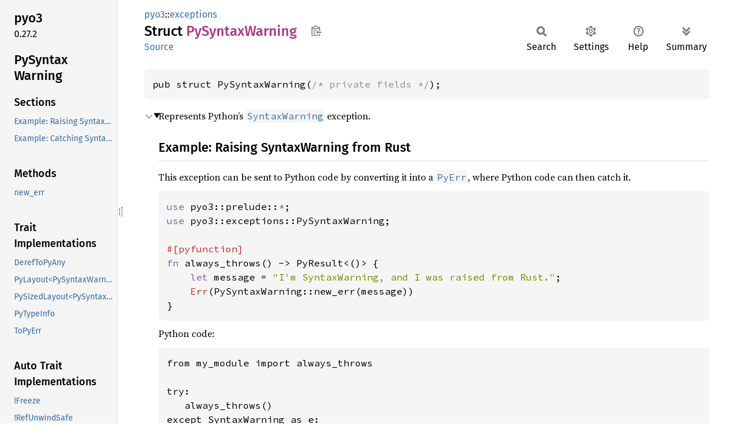

--- FILE ---
content_type: text/html; charset=UTF-8
request_url: https://pyo3.rs/main/doc/pyo3/exceptions/struct.pysyntaxwarning
body_size: 5664
content:
<!DOCTYPE html><html lang="en"><head><meta charset="utf-8"><meta name="viewport" content="width=device-width, initial-scale=1.0"><meta name="generator" content="rustdoc"><meta name="description" content="Represents Python’s `SyntaxWarning` exception."><title>PySyntaxWarning in pyo3::exceptions - Rust</title><script>if(window.location.protocol!=="file:")document.head.insertAdjacentHTML("beforeend","SourceSerif4-Regular-6b053e98.ttf.woff2,FiraSans-Italic-81dc35de.woff2,FiraSans-Regular-0fe48ade.woff2,FiraSans-MediumItalic-ccf7e434.woff2,FiraSans-Medium-e1aa3f0a.woff2,SourceCodePro-Regular-8badfe75.ttf.woff2,SourceCodePro-Semibold-aa29a496.ttf.woff2".split(",").map(f=>`<link rel="preload" as="font" type="font/woff2"href="../../static.files/${f}">`).join(""))</script><link rel="stylesheet" href="../../static.files/normalize-9960930a.css"><link rel="stylesheet" href="../../static.files/rustdoc-77263533.css"><meta name="rustdoc-vars" data-root-path="../../" data-static-root-path="../../static.files/" data-current-crate="pyo3" data-themes="" data-resource-suffix="" data-rustdoc-version="1.95.0-nightly (0a3cd3b6b 2026-01-18)" data-channel="nightly" data-search-js="search-9e2438ea.js" data-stringdex-js="stringdex-b897f86f.js" data-settings-js="settings-c38705f0.js" ><script src="../../static.files/storage-e2aeef58.js"></script><script defer src="sidebar-items.js"></script><script defer src="../../static.files/main-7bab91a1.js"></script><noscript><link rel="stylesheet" href="../../static.files/noscript-ffcac47a.css"></noscript><link rel="alternate icon" type="image/png" href="../../static.files/favicon-32x32-eab170b8.png"><link rel="icon" type="image/svg+xml" href="../../static.files/favicon-044be391.svg"></head><body class="rustdoc struct"><!--[if lte IE 11]><div class="warning">This old browser is unsupported and will most likely display funky things.</div><![endif]--><rustdoc-topbar><h2><a href="#">PySyntaxWarning</a></h2></rustdoc-topbar><nav class="sidebar"><div class="sidebar-crate"><h2><a href='/main/doc/pyo3/'>pyo3</a><span class="version">0.27.2</span></h2></div><div class="sidebar-elems"><section id="rustdoc-toc"><h2 class="location"><a href="#">PySyntax<wbr>Warning</a></h2><h3><a href="#">Sections</a></h3><ul class="block top-toc"><li><a href="#example-raising-syntaxwarning-from-rust" title="Example: Raising SyntaxWarning from Rust">Example: Raising SyntaxWarning from Rust</a></li><li><a href="#example-catching-syntaxwarning-in-rust" title="Example: Catching SyntaxWarning in Rust">Example: Catching SyntaxWarning in Rust</a></li></ul><h3><a href="#implementations">Methods</a></h3><ul class="block method"><li><a href="#method.new_err" title="new_err">new_err</a></li></ul><h3><a href="#trait-implementations">Trait Implementations</a></h3><ul class="block trait-implementation"><li><a href="#impl-DerefToPyAny-for-PySyntaxWarning" title="DerefToPyAny">DerefToPyAny</a></li><li><a href="#impl-PyLayout%3CPySyntaxWarning%3E-for-PyBaseExceptionObject" title="PyLayout&#60;PySyntaxWarning&#62;">PyLayout&#60;PySyntaxWarning&#62;</a></li><li><a href="#impl-PySizedLayout%3CPySyntaxWarning%3E-for-PyBaseExceptionObject" title="PySizedLayout&#60;PySyntaxWarning&#62;">PySizedLayout&#60;PySyntaxWarning&#62;</a></li><li><a href="#impl-PyTypeInfo-for-PySyntaxWarning" title="PyTypeInfo">PyTypeInfo</a></li><li><a href="#impl-ToPyErr-for-PySyntaxWarning" title="ToPyErr">ToPyErr</a></li></ul><h3><a href="#synthetic-implementations">Auto Trait Implementations</a></h3><ul class="block synthetic-implementation"><li><a href="#impl-Freeze-for-PySyntaxWarning" title="!Freeze">!Freeze</a></li><li><a href="#impl-RefUnwindSafe-for-PySyntaxWarning" title="!RefUnwindSafe">!RefUnwindSafe</a></li><li><a href="#impl-Send-for-PySyntaxWarning" title="!Send">!Send</a></li><li><a href="#impl-Sync-for-PySyntaxWarning" title="!Sync">!Sync</a></li><li><a href="#impl-Unpin-for-PySyntaxWarning" title="Unpin">Unpin</a></li><li><a href="#impl-UnwindSafe-for-PySyntaxWarning" title="UnwindSafe">UnwindSafe</a></li></ul><h3><a href="#blanket-implementations">Blanket Implementations</a></h3><ul class="block blanket-implementation"><li><a href="#impl-Any-for-T" title="Any">Any</a></li><li><a href="#impl-Borrow%3CT%3E-for-T" title="Borrow&#60;T&#62;">Borrow&#60;T&#62;</a></li><li><a href="#impl-BorrowMut%3CT%3E-for-T" title="BorrowMut&#60;T&#62;">BorrowMut&#60;T&#62;</a></li><li><a href="#impl-From%3CT%3E-for-T" title="From&#60;T&#62;">From&#60;T&#62;</a></li><li><a href="#impl-Into%3CU%3E-for-T" title="Into&#60;U&#62;">Into&#60;U&#62;</a></li><li><a href="#impl-IntoEither-for-T" title="IntoEither">IntoEither</a></li><li><a href="#impl-PyTypeCheck-for-T" title="PyTypeCheck">PyTypeCheck</a></li><li><a href="#impl-TryFrom%3CU%3E-for-T" title="TryFrom&#60;U&#62;">TryFrom&#60;U&#62;</a></li><li><a href="#impl-TryInto%3CU%3E-for-T" title="TryInto&#60;U&#62;">TryInto&#60;U&#62;</a></li></ul></section><div id="rustdoc-modnav"><h2><a href='/main/doc/pyo3/exceptions/'>In pyo3::<wbr>exceptions</a></h2></div></div></nav><div class="sidebar-resizer" title="Drag to resize sidebar"></div><main><div class="width-limiter"><section id="main-content" class="content"><div class="main-heading"><div class="rustdoc-breadcrumbs"><a href='/main/doc/pyo3/'>pyo3</a>::<wbr><a href='/main/doc/pyo3/exceptions/'>exceptions</a></div><h1>Struct <span class="struct">PySyntax<wbr>Warning</span>&nbsp;<button id="copy-path" title="Copy item path to clipboard">Copy item path</button></h1><rustdoc-toolbar></rustdoc-toolbar><span class="sub-heading"><a class='src' href='/main/doc/src/pyo3/exceptions.rs#781-786'>Source</a> </span></div><pre class="rust item-decl"><code>pub struct PySyntaxWarning(<span class="comment">/* private fields */</span>);</code></pre><details class="toggle top-doc" open><summary class="hideme"><span>Expand description</span></summary><div class="docblock"><p>Represents Python’s <a href="https://docs.python.org/3/library/exceptions.html#SyntaxWarning"><code>SyntaxWarning</code></a> exception.</p>
<h2 id="example-raising-syntaxwarning-from-rust"><a class="doc-anchor" href="#example-raising-syntaxwarning-from-rust">§</a>Example: Raising SyntaxWarning from Rust</h2>
<p>This exception can be sent to Python code by converting it into a
<a href='/main/doc/pyo3/struct.pyerr' title='struct pyo3::PyErr'><code>PyErr</code></a>, where Python code can then catch it.</p>

<div class="example-wrap"><pre class="rust rust-example-rendered"><code><span class="kw">use </span>pyo3::prelude::<span class="kw-2">*</span>;
<span class="kw">use </span>pyo3::exceptions::PySyntaxWarning;

<span class="attr">#[pyfunction]
</span><span class="kw">fn </span>always_throws() -&gt; PyResult&lt;()&gt; {
    <span class="kw">let </span>message = <span class="string">"I'm SyntaxWarning, and I was raised from Rust."</span>;
    <span class="prelude-val">Err</span>(PySyntaxWarning::new_err(message))
}</code></pre></div>
<p>Python code:</p>
<div class="example-wrap"><pre class="language-python"><code>from my_module import always_throws

try:
   always_throws()
except SyntaxWarning as e:
   print(f&quot;Caught an exception: {e}&quot;)</code></pre></div><h2 id="example-catching-syntaxwarning-in-rust"><a class="doc-anchor" href="#example-catching-syntaxwarning-in-rust">§</a>Example: Catching SyntaxWarning in Rust</h2>
<div class="example-wrap"><pre class="rust rust-example-rendered"><code><span class="kw">use </span>pyo3::prelude::<span class="kw-2">*</span>;
<span class="kw">use </span>pyo3::exceptions::PySyntaxWarning;
<span class="kw">use </span>pyo3::ffi::c_str;

Python::attach(|py| {
    <span class="kw">let </span>result: PyResult&lt;()&gt; = py.run(<span class="macro">c_str!</span>(<span class="string">"raise SyntaxWarning"</span>), <span class="prelude-val">None</span>, <span class="prelude-val">None</span>);

    <span class="kw">let </span>error_type = <span class="kw">match </span>result {
        <span class="prelude-val">Ok</span>(<span class="kw">_</span>) =&gt; <span class="string">"Not an error"</span>,
        <span class="prelude-val">Err</span>(error) <span class="kw">if </span>error.is_instance_of::&lt;PySyntaxWarning&gt;(py) =&gt; <span class="string">"SyntaxWarning"</span>,
        <span class="prelude-val">Err</span>(<span class="kw">_</span>) =&gt; <span class="string">"Some other error"</span>,
    };

    <span class="macro">assert_eq!</span>(error_type, <span class="string">"SyntaxWarning"</span>);
});</code></pre></div></div></details><h2 id="implementations" class="section-header">Implementations<a href="#implementations" class="anchor">§</a></h2><div id="implementations-list"><details class="toggle implementors-toggle" open><summary><section id="impl-PySyntaxWarning" class="impl"><a class='src rightside' href='/main/doc/src/pyo3/exceptions.rs#781-786'>Source</a><a href="#impl-PySyntaxWarning" class="anchor">§</a><h3 class="code-header">impl <a class='struct' href='/main/doc/pyo3/exceptions/struct.pysyntaxwarning' title='struct pyo3::exceptions::PySyntaxWarning'>PySyntaxWarning</a></h3></section></summary><div class="impl-items"><details class="toggle method-toggle" open><summary><section id="method.new_err" class="method"><a class='src rightside' href='/main/doc/src/pyo3/exceptions.rs#781-786'>Source</a><h4 class="code-header">pub fn <a href="#method.new_err" class="fn">new_err</a>&lt;A&gt;(args: A) -&gt; <a class='struct' href='/main/doc/pyo3/struct.pyerr' title='struct pyo3::PyErr'>PyErr</a><div class="where">where
    A: <a class='trait' href='/main/doc/pyo3/trait.pyerrarguments' title='trait pyo3::PyErrArguments'>PyErrArguments</a> + <a class="trait" href="https://doc.rust-lang.org/nightly/core/marker/trait.Send.html" title="trait core::marker::Send">Send</a> + <a class="trait" href="https://doc.rust-lang.org/nightly/core/marker/trait.Sync.html" title="trait core::marker::Sync">Sync</a> + 'static,</div></h4></section></summary><div class="docblock"><p>Creates a new <a href="https://docs.rs/pyo3/latest/pyo3/struct.PyErr.html" title="PyErr in pyo3"><code>PyErr</code></a> of this type.</p>
</div></details></div></details></div><h2 id="trait-implementations" class="section-header">Trait Implementations<a href="#trait-implementations" class="anchor">§</a></h2><div id="trait-implementations-list"><details class="toggle implementors-toggle" open><summary><section id="impl-PyTypeInfo-for-PySyntaxWarning" class="impl"><a class='src rightside' href='/main/doc/src/pyo3/exceptions.rs#781-786'>Source</a><a href="#impl-PyTypeInfo-for-PySyntaxWarning" class="anchor">§</a><h3 class="code-header">impl <a class='trait' href='/main/doc/pyo3/type_object/trait.pytypeinfo' title='trait pyo3::type_object::PyTypeInfo'>PyTypeInfo</a> for <a class='struct' href='/main/doc/pyo3/exceptions/struct.pysyntaxwarning' title='struct pyo3::exceptions::PySyntaxWarning'>PySyntaxWarning</a></h3></section></summary><div class="impl-items"><details class="toggle" open><summary><section id="associatedconstant.NAME" class="associatedconstant trait-impl"><a class='src rightside' href='/main/doc/src/pyo3/exceptions.rs#781-786'>Source</a><a href="#associatedconstant.NAME" class="anchor">§</a><h4 class="code-header">const <a class='constant' href='/main/doc/pyo3/type_object/trait.pytypeinfo#associatedconstant.NAME'>NAME</a>: &amp;'static <a class="primitive" href="https://doc.rust-lang.org/nightly/std/primitive.str.html">str</a> = &quot;PySyntaxWarning&quot;</h4></section></summary><span class="item-info"><div class="stab deprecated"><span class="emoji">👎</span><span>Deprecated since 0.28.0: prefer using <code>::type_object(py).name()</code> to get the correct runtime value</span></div></span><div class='docblock'>Class name.</div></details><details class="toggle" open><summary><section id="associatedconstant.MODULE" class="associatedconstant trait-impl"><a class='src rightside' href='/main/doc/src/pyo3/exceptions.rs#781-786'>Source</a><a href="#associatedconstant.MODULE" class="anchor">§</a><h4 class="code-header">const <a class='constant' href='/main/doc/pyo3/type_object/trait.pytypeinfo#associatedconstant.MODULE'>MODULE</a>: <a class="enum" href="https://doc.rust-lang.org/nightly/core/option/enum.Option.html" title="enum core::option::Option">Option</a>&lt;&amp;'static <a class="primitive" href="https://doc.rust-lang.org/nightly/std/primitive.str.html">str</a>&gt;</h4></section></summary><span class="item-info"><div class="stab deprecated"><span class="emoji">👎</span><span>Deprecated since 0.28.0: prefer using <code>::type_object(py).module()</code> to get the correct runtime value</span></div></span><div class='docblock'>Module name, if any.</div></details><details class="toggle" open><summary><section id="associatedconstant.TYPE_HINT" class="associatedconstant trait-impl"><a class='src rightside' href='/main/doc/src/pyo3/exceptions.rs#781-786'>Source</a><a href="#associatedconstant.TYPE_HINT" class="anchor">§</a><h4 class="code-header">const <a class='constant' href='/main/doc/pyo3/type_object/trait.pytypeinfo#associatedconstant.TYPE_HINT'>TYPE_HINT</a>: <a class='enum' href='/main/doc/pyo3/inspect/enum.pystaticexpr' title='enum pyo3::inspect::PyStaticExpr'>PyStaticExpr</a></h4></section></summary><div class='docblock'>Provides the full python type as a type hint.</div></details><details class="toggle method-toggle" open><summary><section id="method.type_object_raw" class="method trait-impl"><a class='src rightside' href='/main/doc/src/pyo3/exceptions.rs#781-786'>Source</a><a href="#method.type_object_raw" class="anchor">§</a><h4 class="code-header">fn <a class='fn' href='/main/doc/pyo3/type_object/trait.pytypeinfo#tymethod.type_object_raw'>type_object_raw</a>(py: <a class='struct' href='/main/doc/pyo3/marker/struct.python' title='struct pyo3::marker::Python'>Python</a>&lt;'_&gt;) -&gt; <a class="primitive" href="https://doc.rust-lang.org/nightly/std/primitive.pointer.html">*mut </a><a class='struct' href='/main/doc/pyo3/ffi/struct.pytypeobject' title='struct pyo3::ffi::PyTypeObject'>PyTypeObject</a></h4></section></summary><div class='docblock'>Returns the PyTypeObject instance for this type.</div></details><details class="toggle method-toggle" open><summary><section id="method.type_object" class="method trait-impl"><a class='src rightside' href='/main/doc/src/pyo3/type_object.rs#68-81'>Source</a><a href="#method.type_object" class="anchor">§</a><h4 class="code-header">fn <a class='fn' href='/main/doc/pyo3/type_object/trait.pytypeinfo#method.type_object'>type_object</a>(py: <a class='struct' href='/main/doc/pyo3/marker/struct.python' title='struct pyo3::marker::Python'>Python</a>&lt;'_&gt;) -&gt; <a class='struct' href='/main/doc/pyo3/struct.bound' title='struct pyo3::Bound'>Bound</a>&lt;'_, <a class='struct' href='/main/doc/pyo3/types/struct.pytype' title='struct pyo3::types::PyType'>PyType</a>&gt;</h4></section></summary><div class='docblock'>Returns the safe abstraction over the type object.</div></details><details class="toggle method-toggle" open><summary><section id="method.is_type_of" class="method trait-impl"><a class='src rightside' href='/main/doc/src/pyo3/type_object.rs#85-87'>Source</a><a href="#method.is_type_of" class="anchor">§</a><h4 class="code-header">fn <a class='fn' href='/main/doc/pyo3/type_object/trait.pytypeinfo#method.is_type_of'>is_type_of</a>(object: &amp;<a class='struct' href='/main/doc/pyo3/struct.bound' title='struct pyo3::Bound'>Bound</a>&lt;'_, <a class='struct' href='/main/doc/pyo3/types/struct.pyany' title='struct pyo3::types::PyAny'>PyAny</a>&gt;) -&gt; <a class="primitive" href="https://doc.rust-lang.org/nightly/std/primitive.bool.html">bool</a></h4></section></summary><div class='docblock'>Checks if <code>object</code> is an instance of this type or a subclass of this type.</div></details><details class="toggle method-toggle" open><summary><section id="method.is_exact_type_of" class="method trait-impl"><a class='src rightside' href='/main/doc/src/pyo3/type_object.rs#91-98'>Source</a><a href="#method.is_exact_type_of" class="anchor">§</a><h4 class="code-header">fn <a class='fn' href='/main/doc/pyo3/type_object/trait.pytypeinfo#method.is_exact_type_of'>is_exact_type_of</a>(object: &amp;<a class='struct' href='/main/doc/pyo3/struct.bound' title='struct pyo3::Bound'>Bound</a>&lt;'_, <a class='struct' href='/main/doc/pyo3/types/struct.pyany' title='struct pyo3::types::PyAny'>PyAny</a>&gt;) -&gt; <a class="primitive" href="https://doc.rust-lang.org/nightly/std/primitive.bool.html">bool</a></h4></section></summary><div class='docblock'>Checks if <code>object</code> is an instance of this type.</div></details></div></details><section id="impl-DerefToPyAny-for-PySyntaxWarning" class="impl"><a class='src rightside' href='/main/doc/src/pyo3/exceptions.rs#781-786'>Source</a><a href="#impl-DerefToPyAny-for-PySyntaxWarning" class="anchor">§</a><h3 class="code-header">impl <a class='trait' href='/main/doc/pyo3/types/trait.dereftopyany' title='trait pyo3::types::DerefToPyAny'>DerefToPyAny</a> for <a class='struct' href='/main/doc/pyo3/exceptions/struct.pysyntaxwarning' title='struct pyo3::exceptions::PySyntaxWarning'>PySyntaxWarning</a></h3></section><section id="impl-PyLayout%3CPySyntaxWarning%3E-for-PyBaseExceptionObject" class="impl"><a class='src rightside' href='/main/doc/src/pyo3/exceptions.rs#781-786'>Source</a><a href="#impl-PyLayout%3CPySyntaxWarning%3E-for-PyBaseExceptionObject" class="anchor">§</a><h3 class="code-header">impl <a class='trait' href='/main/doc/pyo3/type_object/trait.pylayout' title='trait pyo3::type_object::PyLayout'>PyLayout</a>&lt;<a class='struct' href='/main/doc/pyo3/exceptions/struct.pysyntaxwarning' title='struct pyo3::exceptions::PySyntaxWarning'>PySyntaxWarning</a>&gt; for <a class='struct' href='/main/doc/pyo3/ffi/struct.pybaseexceptionobject' title='struct pyo3::ffi::PyBaseExceptionObject'>PyBaseExceptionObject</a></h3></section><section id="impl-PySizedLayout%3CPySyntaxWarning%3E-for-PyBaseExceptionObject" class="impl"><a class='src rightside' href='/main/doc/src/pyo3/exceptions.rs#781-786'>Source</a><a href="#impl-PySizedLayout%3CPySyntaxWarning%3E-for-PyBaseExceptionObject" class="anchor">§</a><h3 class="code-header">impl <a class='trait' href='/main/doc/pyo3/type_object/trait.pysizedlayout' title='trait pyo3::type_object::PySizedLayout'>PySizedLayout</a>&lt;<a class='struct' href='/main/doc/pyo3/exceptions/struct.pysyntaxwarning' title='struct pyo3::exceptions::PySyntaxWarning'>PySyntaxWarning</a>&gt; for <a class='struct' href='/main/doc/pyo3/ffi/struct.pybaseexceptionobject' title='struct pyo3::ffi::PyBaseExceptionObject'>PyBaseExceptionObject</a></h3></section><section id="impl-ToPyErr-for-PySyntaxWarning" class="impl"><a class='src rightside' href='/main/doc/src/pyo3/exceptions.rs#781-786'>Source</a><a href="#impl-ToPyErr-for-PySyntaxWarning" class="anchor">§</a><h3 class="code-header">impl <a class='trait' href='/main/doc/pyo3/trait.topyerr' title='trait pyo3::ToPyErr'>ToPyErr</a> for <a class='struct' href='/main/doc/pyo3/exceptions/struct.pysyntaxwarning' title='struct pyo3::exceptions::PySyntaxWarning'>PySyntaxWarning</a></h3></section></div><h2 id="synthetic-implementations" class="section-header">Auto Trait Implementations<a href="#synthetic-implementations" class="anchor">§</a></h2><div id="synthetic-implementations-list"><section id="impl-Freeze-for-PySyntaxWarning" class="impl"><a href="#impl-Freeze-for-PySyntaxWarning" class="anchor">§</a><h3 class="code-header">impl !<a class="trait" href="https://doc.rust-lang.org/nightly/core/marker/trait.Freeze.html" title="trait core::marker::Freeze">Freeze</a> for <a class='struct' href='/main/doc/pyo3/exceptions/struct.pysyntaxwarning' title='struct pyo3::exceptions::PySyntaxWarning'>PySyntaxWarning</a></h3></section><section id="impl-RefUnwindSafe-for-PySyntaxWarning" class="impl"><a href="#impl-RefUnwindSafe-for-PySyntaxWarning" class="anchor">§</a><h3 class="code-header">impl !<a class="trait" href="https://doc.rust-lang.org/nightly/core/panic/unwind_safe/trait.RefUnwindSafe.html" title="trait core::panic::unwind_safe::RefUnwindSafe">RefUnwindSafe</a> for <a class='struct' href='/main/doc/pyo3/exceptions/struct.pysyntaxwarning' title='struct pyo3::exceptions::PySyntaxWarning'>PySyntaxWarning</a></h3></section><section id="impl-Send-for-PySyntaxWarning" class="impl"><a href="#impl-Send-for-PySyntaxWarning" class="anchor">§</a><h3 class="code-header">impl !<a class="trait" href="https://doc.rust-lang.org/nightly/core/marker/trait.Send.html" title="trait core::marker::Send">Send</a> for <a class='struct' href='/main/doc/pyo3/exceptions/struct.pysyntaxwarning' title='struct pyo3::exceptions::PySyntaxWarning'>PySyntaxWarning</a></h3></section><section id="impl-Sync-for-PySyntaxWarning" class="impl"><a href="#impl-Sync-for-PySyntaxWarning" class="anchor">§</a><h3 class="code-header">impl !<a class="trait" href="https://doc.rust-lang.org/nightly/core/marker/trait.Sync.html" title="trait core::marker::Sync">Sync</a> for <a class='struct' href='/main/doc/pyo3/exceptions/struct.pysyntaxwarning' title='struct pyo3::exceptions::PySyntaxWarning'>PySyntaxWarning</a></h3></section><section id="impl-Unpin-for-PySyntaxWarning" class="impl"><a href="#impl-Unpin-for-PySyntaxWarning" class="anchor">§</a><h3 class="code-header">impl <a class="trait" href="https://doc.rust-lang.org/nightly/core/marker/trait.Unpin.html" title="trait core::marker::Unpin">Unpin</a> for <a class='struct' href='/main/doc/pyo3/exceptions/struct.pysyntaxwarning' title='struct pyo3::exceptions::PySyntaxWarning'>PySyntaxWarning</a></h3></section><section id="impl-UnwindSafe-for-PySyntaxWarning" class="impl"><a href="#impl-UnwindSafe-for-PySyntaxWarning" class="anchor">§</a><h3 class="code-header">impl <a class="trait" href="https://doc.rust-lang.org/nightly/core/panic/unwind_safe/trait.UnwindSafe.html" title="trait core::panic::unwind_safe::UnwindSafe">UnwindSafe</a> for <a class='struct' href='/main/doc/pyo3/exceptions/struct.pysyntaxwarning' title='struct pyo3::exceptions::PySyntaxWarning'>PySyntaxWarning</a></h3></section></div><h2 id="blanket-implementations" class="section-header">Blanket Implementations<a href="#blanket-implementations" class="anchor">§</a></h2><div id="blanket-implementations-list"><details class="toggle implementors-toggle"><summary><section id="impl-Any-for-T" class="impl"><a class="src rightside" href="https://doc.rust-lang.org/nightly/src/core/any.rs.html#138">Source</a><a href="#impl-Any-for-T" class="anchor">§</a><h3 class="code-header">impl&lt;T&gt; <a class="trait" href="https://doc.rust-lang.org/nightly/core/any/trait.Any.html" title="trait core::any::Any">Any</a> for T<div class="where">where
    T: 'static + ?<a class="trait" href="https://doc.rust-lang.org/nightly/core/marker/trait.Sized.html" title="trait core::marker::Sized">Sized</a>,</div></h3></section></summary><div class="impl-items"><details class="toggle method-toggle" open><summary><section id="method.type_id" class="method trait-impl"><a class="src rightside" href="https://doc.rust-lang.org/nightly/src/core/any.rs.html#139">Source</a><a href="#method.type_id" class="anchor">§</a><h4 class="code-header">fn <a href="https://doc.rust-lang.org/nightly/core/any/trait.Any.html#tymethod.type_id" class="fn">type_id</a>(&amp;self) -&gt; <a class="struct" href="https://doc.rust-lang.org/nightly/core/any/struct.TypeId.html" title="struct core::any::TypeId">TypeId</a></h4></section></summary><div class='docblock'>Gets the <code>TypeId</code> of <code>self</code>. <a href="https://doc.rust-lang.org/nightly/core/any/trait.Any.html#tymethod.type_id">Read more</a></div></details></div></details><details class="toggle implementors-toggle"><summary><section id="impl-Borrow%3CT%3E-for-T" class="impl"><a class="src rightside" href="https://doc.rust-lang.org/nightly/src/core/borrow.rs.html#212">Source</a><a href="#impl-Borrow%3CT%3E-for-T" class="anchor">§</a><h3 class="code-header">impl&lt;T&gt; <a class="trait" href="https://doc.rust-lang.org/nightly/core/borrow/trait.Borrow.html" title="trait core::borrow::Borrow">Borrow</a>&lt;T&gt; for T<div class="where">where
    T: ?<a class="trait" href="https://doc.rust-lang.org/nightly/core/marker/trait.Sized.html" title="trait core::marker::Sized">Sized</a>,</div></h3></section></summary><div class="impl-items"><details class="toggle method-toggle" open><summary><section id="method.borrow" class="method trait-impl"><a class="src rightside" href="https://doc.rust-lang.org/nightly/src/core/borrow.rs.html#214">Source</a><a href="#method.borrow" class="anchor">§</a><h4 class="code-header">fn <a href="https://doc.rust-lang.org/nightly/core/borrow/trait.Borrow.html#tymethod.borrow" class="fn">borrow</a>(&amp;self) -&gt; <a class="primitive" href="https://doc.rust-lang.org/nightly/std/primitive.reference.html">&amp;T</a></h4></section></summary><div class='docblock'>Immutably borrows from an owned value. <a href="https://doc.rust-lang.org/nightly/core/borrow/trait.Borrow.html#tymethod.borrow">Read more</a></div></details></div></details><details class="toggle implementors-toggle"><summary><section id="impl-BorrowMut%3CT%3E-for-T" class="impl"><a class="src rightside" href="https://doc.rust-lang.org/nightly/src/core/borrow.rs.html#221">Source</a><a href="#impl-BorrowMut%3CT%3E-for-T" class="anchor">§</a><h3 class="code-header">impl&lt;T&gt; <a class="trait" href="https://doc.rust-lang.org/nightly/core/borrow/trait.BorrowMut.html" title="trait core::borrow::BorrowMut">BorrowMut</a>&lt;T&gt; for T<div class="where">where
    T: ?<a class="trait" href="https://doc.rust-lang.org/nightly/core/marker/trait.Sized.html" title="trait core::marker::Sized">Sized</a>,</div></h3></section></summary><div class="impl-items"><details class="toggle method-toggle" open><summary><section id="method.borrow_mut" class="method trait-impl"><a class="src rightside" href="https://doc.rust-lang.org/nightly/src/core/borrow.rs.html#222">Source</a><a href="#method.borrow_mut" class="anchor">§</a><h4 class="code-header">fn <a href="https://doc.rust-lang.org/nightly/core/borrow/trait.BorrowMut.html#tymethod.borrow_mut" class="fn">borrow_mut</a>(&amp;mut self) -&gt; <a class="primitive" href="https://doc.rust-lang.org/nightly/std/primitive.reference.html">&amp;mut T</a></h4></section></summary><div class='docblock'>Mutably borrows from an owned value. <a href="https://doc.rust-lang.org/nightly/core/borrow/trait.BorrowMut.html#tymethod.borrow_mut">Read more</a></div></details></div></details><details class="toggle implementors-toggle"><summary><section id="impl-From%3CT%3E-for-T" class="impl"><a class="src rightside" href="https://doc.rust-lang.org/nightly/src/core/convert/mod.rs.html#785">Source</a><a href="#impl-From%3CT%3E-for-T" class="anchor">§</a><h3 class="code-header">impl&lt;T&gt; <a class="trait" href="https://doc.rust-lang.org/nightly/core/convert/trait.From.html" title="trait core::convert::From">From</a>&lt;T&gt; for T</h3></section></summary><div class="impl-items"><details class="toggle method-toggle" open><summary><section id="method.from" class="method trait-impl"><a class="src rightside" href="https://doc.rust-lang.org/nightly/src/core/convert/mod.rs.html#788">Source</a><a href="#method.from" class="anchor">§</a><h4 class="code-header">fn <a href="https://doc.rust-lang.org/nightly/core/convert/trait.From.html#tymethod.from" class="fn">from</a>(t: T) -&gt; T</h4></section></summary><div class="docblock"><p>Returns the argument unchanged.</p>
</div></details></div></details><details class="toggle implementors-toggle"><summary><section id="impl-Into%3CU%3E-for-T" class="impl"><a class="src rightside" href="https://doc.rust-lang.org/nightly/src/core/convert/mod.rs.html#767-769">Source</a><a href="#impl-Into%3CU%3E-for-T" class="anchor">§</a><h3 class="code-header">impl&lt;T, U&gt; <a class="trait" href="https://doc.rust-lang.org/nightly/core/convert/trait.Into.html" title="trait core::convert::Into">Into</a>&lt;U&gt; for T<div class="where">where
    U: <a class="trait" href="https://doc.rust-lang.org/nightly/core/convert/trait.From.html" title="trait core::convert::From">From</a>&lt;T&gt;,</div></h3></section></summary><div class="impl-items"><details class="toggle method-toggle" open><summary><section id="method.into" class="method trait-impl"><a class="src rightside" href="https://doc.rust-lang.org/nightly/src/core/convert/mod.rs.html#777">Source</a><a href="#method.into" class="anchor">§</a><h4 class="code-header">fn <a href="https://doc.rust-lang.org/nightly/core/convert/trait.Into.html#tymethod.into" class="fn">into</a>(self) -&gt; U</h4></section></summary><div class="docblock"><p>Calls <code>U::from(self)</code>.</p>
<p>That is, this conversion is whatever the implementation of
<code><a href="https://doc.rust-lang.org/nightly/core/convert/trait.From.html" title="trait core::convert::From">From</a>&lt;T&gt; for U</code> chooses to do.</p>
</div></details></div></details><details class="toggle implementors-toggle"><summary><section id="impl-IntoEither-for-T" class="impl"><a class="src rightside" href="https://docs.rs/either/1/src/either/into_either.rs.html#64">Source</a><a href="#impl-IntoEither-for-T" class="anchor">§</a><h3 class="code-header">impl&lt;T&gt; <a class="trait" href="https://docs.rs/either/1/either/into_either/trait.IntoEither.html" title="trait either::into_either::IntoEither">IntoEither</a> for T</h3></section></summary><div class="impl-items"><details class="toggle method-toggle" open><summary><section id="method.into_either" class="method trait-impl"><a class="src rightside" href="https://docs.rs/either/1/src/either/into_either.rs.html#29">Source</a><a href="#method.into_either" class="anchor">§</a><h4 class="code-header">fn <a href="https://docs.rs/either/1/either/into_either/trait.IntoEither.html#method.into_either" class="fn">into_either</a>(self, into_left: <a class="primitive" href="https://doc.rust-lang.org/nightly/std/primitive.bool.html">bool</a>) -&gt; <a class="enum" href="https://docs.rs/either/1/either/enum.Either.html" title="enum either::Either">Either</a>&lt;Self, Self&gt;</h4></section></summary><div class='docblock'>Converts <code>self</code> into a <a href="https://docs.rs/either/1/either/enum.Either.html#variant.Left" title="variant either::Either::Left"><code>Left</code></a> variant of <a href="https://docs.rs/either/1/either/enum.Either.html" title="enum either::Either"><code>Either&lt;Self, Self&gt;</code></a>
if <code>into_left</code> is <code>true</code>.
Converts <code>self</code> into a <a href="https://docs.rs/either/1/either/enum.Either.html#variant.Right" title="variant either::Either::Right"><code>Right</code></a> variant of <a href="https://docs.rs/either/1/either/enum.Either.html" title="enum either::Either"><code>Either&lt;Self, Self&gt;</code></a>
otherwise. <a href="https://docs.rs/either/1/either/into_either/trait.IntoEither.html#method.into_either">Read more</a></div></details><details class="toggle method-toggle" open><summary><section id="method.into_either_with" class="method trait-impl"><a class="src rightside" href="https://docs.rs/either/1/src/either/into_either.rs.html#55-57">Source</a><a href="#method.into_either_with" class="anchor">§</a><h4 class="code-header">fn <a href="https://docs.rs/either/1/either/into_either/trait.IntoEither.html#method.into_either_with" class="fn">into_either_with</a>&lt;F&gt;(self, into_left: F) -&gt; <a class="enum" href="https://docs.rs/either/1/either/enum.Either.html" title="enum either::Either">Either</a>&lt;Self, Self&gt;<div class="where">where
    F: <a class="trait" href="https://doc.rust-lang.org/nightly/core/ops/function/trait.FnOnce.html" title="trait core::ops::function::FnOnce">FnOnce</a>(&amp;Self) -&gt; <a class="primitive" href="https://doc.rust-lang.org/nightly/std/primitive.bool.html">bool</a>,</div></h4></section></summary><div class='docblock'>Converts <code>self</code> into a <a href="https://docs.rs/either/1/either/enum.Either.html#variant.Left" title="variant either::Either::Left"><code>Left</code></a> variant of <a href="https://docs.rs/either/1/either/enum.Either.html" title="enum either::Either"><code>Either&lt;Self, Self&gt;</code></a>
if <code>into_left(&amp;self)</code> returns <code>true</code>.
Converts <code>self</code> into a <a href="https://docs.rs/either/1/either/enum.Either.html#variant.Right" title="variant either::Either::Right"><code>Right</code></a> variant of <a href="https://docs.rs/either/1/either/enum.Either.html" title="enum either::Either"><code>Either&lt;Self, Self&gt;</code></a>
otherwise. <a href="https://docs.rs/either/1/either/into_either/trait.IntoEither.html#method.into_either_with">Read more</a></div></details></div></details><details class="toggle implementors-toggle"><summary><section id="impl-PyTypeCheck-for-T" class="impl"><a class='src rightside' href='/main/doc/src/pyo3/type_object.rs#131-150'>Source</a><a href="#impl-PyTypeCheck-for-T" class="anchor">§</a><h3 class="code-header">impl&lt;T&gt; <a class='trait' href='/main/doc/pyo3/type_object/trait.pytypecheck' title='trait pyo3::type_object::PyTypeCheck'>PyTypeCheck</a> for T<div class="where">where
    T: <a class='trait' href='/main/doc/pyo3/type_object/trait.pytypeinfo' title='trait pyo3::type_object::PyTypeInfo'>PyTypeInfo</a>,</div></h3></section></summary><div class="impl-items"><details class="toggle" open><summary><section id="associatedconstant.NAME-1" class="associatedconstant trait-impl"><a class='src rightside' href='/main/doc/src/pyo3/type_object.rs#136'>Source</a><a href="#associatedconstant.NAME-1" class="anchor">§</a><h4 class="code-header">const <a class='constant' href='/main/doc/pyo3/type_object/trait.pytypecheck#associatedconstant.NAME'>NAME</a>: &amp;'static <a class="primitive" href="https://doc.rust-lang.org/nightly/std/primitive.str.html">str</a> = const NAME: &amp;&#39;static str = T::NAME;</h4></section></summary><span class="item-info"><div class="stab deprecated"><span class="emoji">👎</span><span>Deprecated since 0.27.0: Use ::classinfo_object() instead and format the type name at runtime. Note that using built-in cast features is often better than manual PyTypeCheck usage.</span></div></span><div class='docblock'>Name of self. This is used in error messages, for example.</div></details><details class="toggle" open><summary><section id="associatedconstant.TYPE_HINT-1" class="associatedconstant trait-impl"><a class='src rightside' href='/main/doc/src/pyo3/type_object.rs#139'>Source</a><a href="#associatedconstant.TYPE_HINT-1" class="anchor">§</a><h4 class="code-header">const <a class='constant' href='/main/doc/pyo3/type_object/trait.pytypecheck#associatedconstant.TYPE_HINT'>TYPE_HINT</a>: <a class='enum' href='/main/doc/pyo3/inspect/enum.pystaticexpr' title='enum pyo3::inspect::PyStaticExpr'>PyStaticExpr</a> = const TYPE_HINT: PyStaticExpr = &lt;T as PyTypeInfo&gt;::TYPE_HINT;</h4></section></summary><div class='docblock'>Provides the full python type of the allowed values as a Python type hint.</div></details><details class="toggle method-toggle" open><summary><section id="method.type_check" class="method trait-impl"><a class='src rightside' href='/main/doc/src/pyo3/type_object.rs#142-144'>Source</a><a href="#method.type_check" class="anchor">§</a><h4 class="code-header">fn <a class='fn' href='/main/doc/pyo3/type_object/trait.pytypecheck#tymethod.type_check'>type_check</a>(object: &amp;<a class='struct' href='/main/doc/pyo3/struct.bound' title='struct pyo3::Bound'>Bound</a>&lt;'_, <a class='struct' href='/main/doc/pyo3/types/struct.pyany' title='struct pyo3::types::PyAny'>PyAny</a>&gt;) -&gt; <a class="primitive" href="https://doc.rust-lang.org/nightly/std/primitive.bool.html">bool</a></h4></section></summary><div class='docblock'>Checks if <code>object</code> is an instance of <code>Self</code>, which may include a subtype. <a href='/main/doc/pyo3/type_object/trait.pytypecheck#tymethod.type_check'>Read more</a></div></details><details class="toggle method-toggle" open><summary><section id="method.classinfo_object" class="method trait-impl"><a class='src rightside' href='/main/doc/src/pyo3/type_object.rs#147-149'>Source</a><a href="#method.classinfo_object" class="anchor">§</a><h4 class="code-header">fn <a class='fn' href='/main/doc/pyo3/type_object/trait.pytypecheck#tymethod.classinfo_object'>classinfo_object</a>(py: <a class='struct' href='/main/doc/pyo3/marker/struct.python' title='struct pyo3::marker::Python'>Python</a>&lt;'_&gt;) -&gt; <a class='struct' href='/main/doc/pyo3/struct.bound' title='struct pyo3::Bound'>Bound</a>&lt;'_, <a class='struct' href='/main/doc/pyo3/types/struct.pyany' title='struct pyo3::types::PyAny'>PyAny</a>&gt;</h4></section></summary><div class='docblock'>Returns the expected type as a possible argument for the <code>isinstance</code> and <code>issubclass</code> function. <a href='/main/doc/pyo3/type_object/trait.pytypecheck#tymethod.classinfo_object'>Read more</a></div></details></div></details><details class="toggle implementors-toggle"><summary><section id="impl-TryFrom%3CU%3E-for-T" class="impl"><a class="src rightside" href="https://doc.rust-lang.org/nightly/src/core/convert/mod.rs.html#827-829">Source</a><a href="#impl-TryFrom%3CU%3E-for-T" class="anchor">§</a><h3 class="code-header">impl&lt;T, U&gt; <a class="trait" href="https://doc.rust-lang.org/nightly/core/convert/trait.TryFrom.html" title="trait core::convert::TryFrom">TryFrom</a>&lt;U&gt; for T<div class="where">where
    U: <a class="trait" href="https://doc.rust-lang.org/nightly/core/convert/trait.Into.html" title="trait core::convert::Into">Into</a>&lt;T&gt;,</div></h3></section></summary><div class="impl-items"><details class="toggle" open><summary><section id="associatedtype.Error-1" class="associatedtype trait-impl"><a class="src rightside" href="https://doc.rust-lang.org/nightly/src/core/convert/mod.rs.html#831">Source</a><a href="#associatedtype.Error-1" class="anchor">§</a><h4 class="code-header">type <a href="https://doc.rust-lang.org/nightly/core/convert/trait.TryFrom.html#associatedtype.Error" class="associatedtype">Error</a> = <a class="enum" href="https://doc.rust-lang.org/nightly/core/convert/enum.Infallible.html" title="enum core::convert::Infallible">Infallible</a></h4></section></summary><div class='docblock'>The type returned in the event of a conversion error.</div></details><details class="toggle method-toggle" open><summary><section id="method.try_from" class="method trait-impl"><a class="src rightside" href="https://doc.rust-lang.org/nightly/src/core/convert/mod.rs.html#834">Source</a><a href="#method.try_from" class="anchor">§</a><h4 class="code-header">fn <a href="https://doc.rust-lang.org/nightly/core/convert/trait.TryFrom.html#tymethod.try_from" class="fn">try_from</a>(value: U) -&gt; <a class="enum" href="https://doc.rust-lang.org/nightly/core/result/enum.Result.html" title="enum core::result::Result">Result</a>&lt;T, &lt;T as <a class="trait" href="https://doc.rust-lang.org/nightly/core/convert/trait.TryFrom.html" title="trait core::convert::TryFrom">TryFrom</a>&lt;U&gt;&gt;::<a class="associatedtype" href="https://doc.rust-lang.org/nightly/core/convert/trait.TryFrom.html#associatedtype.Error" title="type core::convert::TryFrom::Error">Error</a>&gt;</h4></section></summary><div class='docblock'>Performs the conversion.</div></details></div></details><details class="toggle implementors-toggle"><summary><section id="impl-TryInto%3CU%3E-for-T" class="impl"><a class="src rightside" href="https://doc.rust-lang.org/nightly/src/core/convert/mod.rs.html#811-813">Source</a><a href="#impl-TryInto%3CU%3E-for-T" class="anchor">§</a><h3 class="code-header">impl&lt;T, U&gt; <a class="trait" href="https://doc.rust-lang.org/nightly/core/convert/trait.TryInto.html" title="trait core::convert::TryInto">TryInto</a>&lt;U&gt; for T<div class="where">where
    U: <a class="trait" href="https://doc.rust-lang.org/nightly/core/convert/trait.TryFrom.html" title="trait core::convert::TryFrom">TryFrom</a>&lt;T&gt;,</div></h3></section></summary><div class="impl-items"><details class="toggle" open><summary><section id="associatedtype.Error" class="associatedtype trait-impl"><a class="src rightside" href="https://doc.rust-lang.org/nightly/src/core/convert/mod.rs.html#815">Source</a><a href="#associatedtype.Error" class="anchor">§</a><h4 class="code-header">type <a href="https://doc.rust-lang.org/nightly/core/convert/trait.TryInto.html#associatedtype.Error" class="associatedtype">Error</a> = &lt;U as <a class="trait" href="https://doc.rust-lang.org/nightly/core/convert/trait.TryFrom.html" title="trait core::convert::TryFrom">TryFrom</a>&lt;T&gt;&gt;::<a class="associatedtype" href="https://doc.rust-lang.org/nightly/core/convert/trait.TryFrom.html#associatedtype.Error" title="type core::convert::TryFrom::Error">Error</a></h4></section></summary><div class='docblock'>The type returned in the event of a conversion error.</div></details><details class="toggle method-toggle" open><summary><section id="method.try_into" class="method trait-impl"><a class="src rightside" href="https://doc.rust-lang.org/nightly/src/core/convert/mod.rs.html#818">Source</a><a href="#method.try_into" class="anchor">§</a><h4 class="code-header">fn <a href="https://doc.rust-lang.org/nightly/core/convert/trait.TryInto.html#tymethod.try_into" class="fn">try_into</a>(self) -&gt; <a class="enum" href="https://doc.rust-lang.org/nightly/core/result/enum.Result.html" title="enum core::result::Result">Result</a>&lt;U, &lt;U as <a class="trait" href="https://doc.rust-lang.org/nightly/core/convert/trait.TryFrom.html" title="trait core::convert::TryFrom">TryFrom</a>&lt;T&gt;&gt;::<a class="associatedtype" href="https://doc.rust-lang.org/nightly/core/convert/trait.TryFrom.html#associatedtype.Error" title="type core::convert::TryFrom::Error">Error</a>&gt;</h4></section></summary><div class='docblock'>Performs the conversion.</div></details></div></details></div></section></div></main></body></html>

--- FILE ---
content_type: application/javascript; charset=UTF-8
request_url: https://pyo3.rs/main/doc/pyo3/exceptions/sidebar-items.js
body_size: 184
content:
window.SIDEBAR_ITEMS = {"mod":["asyncio","socket"],"struct":["PyArithmeticError","PyAssertionError","PyAttributeError","PyBaseException","PyBaseExceptionGroup","PyBlockingIOError","PyBrokenPipeError","PyBufferError","PyBytesWarning","PyChildProcessError","PyConnectionAbortedError","PyConnectionError","PyConnectionRefusedError","PyConnectionResetError","PyDeprecationWarning","PyEOFError","PyEncodingWarning","PyEnvironmentError","PyException","PyFileExistsError","PyFileNotFoundError","PyFloatingPointError","PyFutureWarning","PyGeneratorExit","PyIOError","PyImportError","PyImportWarning","PyIndexError","PyInterruptedError","PyIsADirectoryError","PyKeyError","PyKeyboardInterrupt","PyLookupError","PyMemoryError","PyModuleNotFoundError","PyNameError","PyNotADirectoryError","PyNotImplementedError","PyOSError","PyOverflowError","PyPendingDeprecationWarning","PyPermissionError","PyProcessLookupError","PyRecursionError","PyReferenceError","PyResourceWarning","PyRuntimeError","PyRuntimeWarning","PyStopAsyncIteration","PyStopIteration","PySyntaxError","PySyntaxWarning","PySystemError","PySystemExit","PyTimeoutError","PyTypeError","PyUnboundLocalError","PyUnicodeDecodeError","PyUnicodeEncodeError","PyUnicodeError","PyUnicodeTranslateError","PyUnicodeWarning","PyUserWarning","PyValueError","PyWarning","PyZeroDivisionError"]};